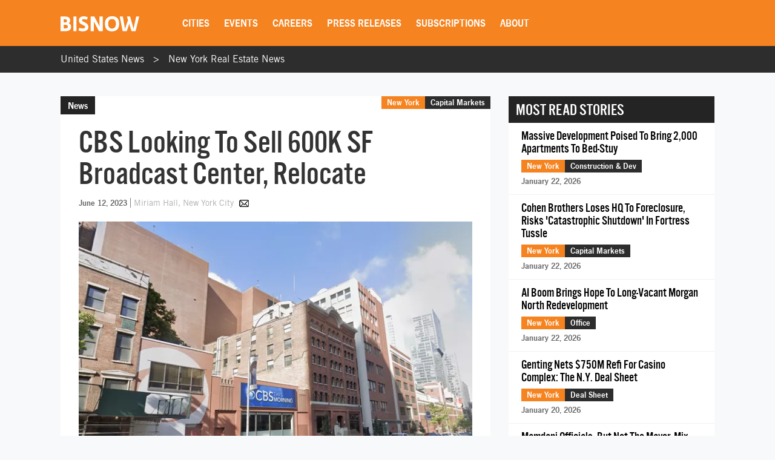

--- FILE ---
content_type: text/html; charset=utf-8
request_url: https://www.google.com/recaptcha/api2/aframe
body_size: 269
content:
<!DOCTYPE HTML><html><head><meta http-equiv="content-type" content="text/html; charset=UTF-8"></head><body><script nonce="eY4IBNuLi5Zd_0VxJZATuQ">/** Anti-fraud and anti-abuse applications only. See google.com/recaptcha */ try{var clients={'sodar':'https://pagead2.googlesyndication.com/pagead/sodar?'};window.addEventListener("message",function(a){try{if(a.source===window.parent){var b=JSON.parse(a.data);var c=clients[b['id']];if(c){var d=document.createElement('img');d.src=c+b['params']+'&rc='+(localStorage.getItem("rc::a")?sessionStorage.getItem("rc::b"):"");window.document.body.appendChild(d);sessionStorage.setItem("rc::e",parseInt(sessionStorage.getItem("rc::e")||0)+1);localStorage.setItem("rc::h",'1769391216870');}}}catch(b){}});window.parent.postMessage("_grecaptcha_ready", "*");}catch(b){}</script></body></html>